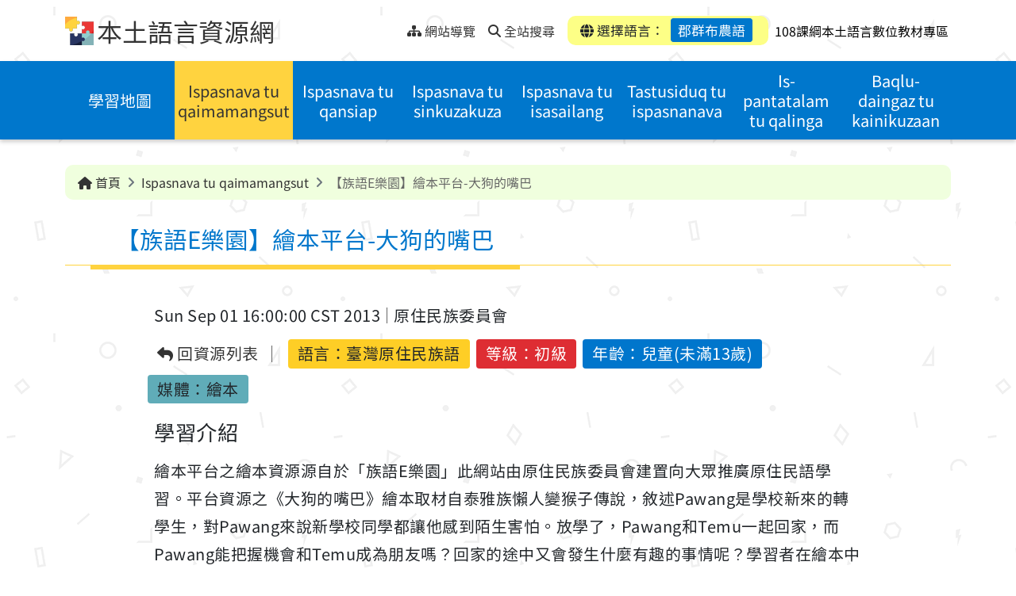

--- FILE ---
content_type: text/html;charset=UTF-8
request_url: https://mhi.moe.edu.tw/resource/TSMhiResource-000994/?lang=/009/05/
body_size: 11069
content:
<!DOCTYPE html>
<html lang="zh-Hant">

	<head>
		<!--member email: , first name: -->
		<!--google host verification-->
		<meta name="google-site-verification" content="sCFntV8CsCWXwz9DXsJXCPbB3Xeix6w4hdEHrnHkkbY" />
		
		<meta http-equiv="Content-Type" content="text/html; charset=utf-8" />
		<title>【族語E樂園】繪本平台-大狗的嘴巴 - 本土語言資源網</title>
		<meta http-equiv="X-UA-Compatible" content="IE=edge">
		<meta name="viewport" content="width=device-width, initial-scale=1.0">
		<meta name="author" content="新安資訊股份有限公司 Thesys">
		<meta name="description" content="">
		<meta name="keywords" content="本土語言,閩南語,台語,客家話,原住民語,語言學習">
		<meta name="copyright" content="教育部版權所有 © 2023 All rights reserved.">
		
		<link rel="shortcut icon" href="/system/modules/com.thesys.project.mhi/resources/images/favicon.ico" type="image/vnd.microsoft.icon" />
		<link rel="stylesheet" href="/export/system/modules/com.thesys.project.mhi/resources/css/bootstrap.min.css">
		<link rel="stylesheet" href="/export/system/modules/com.thesys.project.mhi/resources/css/all.min.css">
		<link rel="stylesheet" href="/export/system/modules/com.thesys.project.mhi/resources/css/swiper-bundle.min.css">
		<link rel="stylesheet" href="/export/system/modules/com.thesys.project.mhi/resources/css/select2.min.css">
		<link rel="stylesheet" href="/export/system/modules/com.thesys.project.mhi/resources/css/owl.carousel.min.css">
		<link rel="stylesheet" href="/export/system/modules/com.thesys.project.mhi/resources/css/thesys.css">
		
		<link rel="stylesheet" href="/export/system/modules/com.thesys.project.mhi/resources/css/style.css_1914478766.css">
				<!-- Matomo -->
				<script type="text/javascript">
				  var _paq = window._paq = window._paq || [];
				  /* tracker methods like "setCustomDimension" should be called before "trackPageView" */
				  _paq.push(['trackPageView']);
				  _paq.push(['enableLinkTracking']);
				  (function() {
					var u="//analytics.thesys.com.tw/piwik/";
					_paq.push(['setTrackerUrl', u+'matomo.php']);
					_paq.push(['setSiteId', '18']);
					var d=document, g=d.createElement('script'), s=d.getElementsByTagName('script')[0];
					g.type='text/javascript'; g.async=true; g.src=u+'matomo.js'; s.parentNode.insertBefore(g,s);
				  })();
				</script>
				<!-- End Matomo Code -->				
			<script src="/export/system/modules/com.thesys.project.mhi/resources/js/jquery-3.6.1.min.js"></script>
		<script src="/export/system/modules/com.thesys.project.mhi/resources/js/thesys.js"></script>
		
		<!-- Global site tag (gtag.js) - Google Analytics -->
		<script async src="https://www.googletagmanager.com/gtag/js?id=UA-106164561-5"></script>
		<script>
			window.dataLayer = window.dataLayer || [];
			function gtag(){dataLayer.push(arguments);}
			gtag('js', new Date());

			gtag('config', 'UA-106164561-5');
		</script>
		
		<script>
			var page_view_auth_key = "f4968dd03b384511bd0c0d00baf6ea31UXxQeWYJrR";
		</script>
		<script type="text/javascript" src="https://mhi.moe.edu.tw/backend/static/js/pageviews.js" charset="UTF-8"></script>
		<!--theUrl: http://localhost:8080/opencms/system/modules/com.thesys.project.mhi/templates/templateMain.jsp, domain: http://localhost80-->
		<!--logoutTime: 15-->
	</head>


	<body class="ch">
		<!-- header -->
			<header>
<!--expiredDateTime: Sun Aug 17 15:12:55 CST 292278994, isExpired: false-->
	<!--resFilePath: /resource/.content/resource/TSMhiResource_00988.xml-->
	<!--queryParam: -->
	<!--langVal: /001/,/006/01/,/006/02/,/006/03/,/006/04/,/006/05/,/007/01/,/007/02/,/007/03/,/007/04/,/007/05/,/007/06/,/008/01/,/008/02/,/008/03/,/008/04/,/009/01/,/009/02/,/009/03/,/009/04/,/009/05/,/010/01/,/010/02/,/010/03/,/010/04/,/011/01/,/011/02/,/011/03/,/011/04/,/011/05/,/011/06/,/012/,/013/,/014/,/015/,/016/,/017/,/018/,/019/01/,/019/02/,/019/03/,/020/,/021/-->
	<!--encodePath: %2Fresource%2FTSMhiResource-000994%2F-->
	<!--detailUuid: fe2c932c-1fc0-11ee-be96-20cf30afafe5-->
	<a href="#content" class="visually-hidden-focusable" tabindex="1" title="跳到中央內容區塊">跳到中央內容區塊</a>
	<div class="topnav">
		<div class="container">
			<div class="nav-L">
				<img src="/export/system/modules/com.thesys.project.mhi/resources/images/logo.png" alt="本土語言資源網logo">
				<h1><a href="/?lang=/009/05/" tabindex="1" title="本土語言資源網">本土語言資源網</a></h1>
				
				<ul class="nav">
					<div class="div_u">
						<a accesskey="U" href="#U" tabindex="1" title="上部選單" style="transform: translate(-10px,0px)">:::<span class="sr-only">上部選單</span></a>
					</div>
					
					<li>
						<a href="/site-map/?lang=/009/05/" tabindex="1" title="網站導覽">
							<i class="fa-solid fa-sitemap"></i>
							<span>網站導覽</span>
						</a>
					</li>
					<li>
					
						<a href="/search/?lang=/009/05/" accesskey="S" tabindex="1" title="全站搜尋">
							<i class="fa-solid fa-magnifying-glass"></i>
							<span>全站搜尋</span>
						</a>
					</li>
					</ul>
			</div>
			<div class="nav-R">
				<div class="mobiBtn" >
					<a href="javascript:void(0)" class="menu-btn" title="選單"><span class="sr-only">選單</span></a>
				</div>
				<div class="language">
					<div class="item"><i class="fa-solid fa-globe"></i> 選擇語言：
						<a href="#languageBlk" id="chooseLang" class="active"
						   title="選擇語言：郡群布農語(開啟懸浮視窗)" data-bs-toggle="modal" tabindex="1">郡群布農語</a></div>
				</div>
				<div>	
					<a href="/eduCloud/learning-resource/" target="_blank" accesskey="S" tabindex="1" title="108課綱本土語言數位教材專區">
						<span style="padding-left: 5px; color: black;">108課綱本土語言數位教材專區</span>
					</a>
				</div>
			</div>
			
			</div>
	</div>
	
	<div class="modal fade" id="languageBlk" style="display: none;" aria-hidden="true">
		<div class="modal-dialog modal-lg">
			<div class="modal-content">
				<button type="button" class="btn-close" data-bs-dismiss="modal" aria-label="Close" tabindex="1" title="關閉">
					<i class="fa-solid fa-xmark"></i>
					<span class="sr-only">關閉</span>
				</button>
				<div class="title">
					<h2>選擇語言</h2>
				</div>
				<div class="content">
					<div class="entryBtn entryBtn_collapse entryBtn-bg" id="collapseGroup">
						
						<!--閩南, 客語, 閩東-->
						
						<div class="lang-top">
							<!--langPath: language/001/, lang: /009/05/-->
									<div class="item ">
										<a href="/resource/TSMhiResource-000994/" title="華語" class="collapseBtn"  tabindex="2" aria-expanded="false">
											<span class="">華語</span>
										</a>

										</div>


								<!--langPath: language/003/, lang: /009/05/-->
									<div class="item ">
										<a href="/resource/?lang=/003/" title="臺灣台語" class="collapseBtn"  tabindex="3" aria-expanded="false">
											<span class="">臺灣台語</span>
										</a>

										</div>


								<!--langPath: language/004/, lang: /009/05/-->
									<div class="item ">
										<a href="#collapse_hakka" title="臺灣客語(點選展開/收合)" class="collapseBtn" data-bs-toggle="collapse" role="button" tabindex="4" aria-expanded="false">
											<span class="dropdown-toggle">臺灣客語</span>
										</a>

										<div class="collapseGroup collapse" id="collapse_hakka" data-bs-parent="#collapseGroup">
												<ul>
													<!--langSubPath: language/004/01/,  langParam: /004/01/-->

														<li>
															<a href="/resource/?lang=/004/01/" title="客語四縣腔" tabindex="4">客語四縣腔</a>
														</li>
													<!--langSubPath: language/004/02/,  langParam: /004/02/-->

														<li>
															<a href="/resource/?lang=/004/02/" title="客語海陸腔" tabindex="4">客語海陸腔</a>
														</li>
													<!--langSubPath: language/004/03/,  langParam: /004/03/-->

														<li>
															<a href="/resource/?lang=/004/03/" title="客語大埔腔" tabindex="4">客語大埔腔</a>
														</li>
													<!--langSubPath: language/004/04/,  langParam: /004/04/-->

														<li>
															<a href="/resource/?lang=/004/04/" title="客語饒平腔" tabindex="4">客語饒平腔</a>
														</li>
													<!--langSubPath: language/004/05/,  langParam: /004/05/-->

														<li>
															<a href="/resource/?lang=/004/05/" title="客語詔安腔" tabindex="4">客語詔安腔</a>
														</li>
													<!--langSubPath: language/004/06/,  langParam: /004/06/-->

														<li>
															<a href="/resource/?lang=/004/06/" title="客語南四縣腔" tabindex="4">客語南四縣腔</a>
														</li>
													</ul>
											</div>
										</div>


								<!--langPath: language/005/, lang: /009/05/-->
									<div class="item ">
										<a href="/resource/?lang=/005/" title="馬祖語" class="collapseBtn"  tabindex="5" aria-expanded="false">
											<span class="">馬祖語</span>
										</a>

										</div>


								</div>
						<!--原住民族語-->
						<div class="lang-bottom">
							<!--thelangPath: language/000/-->
								<!--thelangPath: language/001/-->
								<!--thelangPath: language/003/-->
								<!--thelangPath: language/004/-->
								<!--thelangPath: language/005/-->
								<!--thelangPath: language/006/-->
								<div class="item">
										<a href="#collapse_6" title="阿美語(點選展開/收合)" class="collapseBtn" data-bs-toggle="collapse" role="button" tabindex="6" aria-expanded="false">
											<span class="dropdown-toggle">阿美語</span>
										</a>
										
										<div class="collapseGroup collapse" id="collapse_6" data-bs-parent="#collapseGroup">
												<ul>
													<!--/*若 backUrl 為內容頁，檢查語言是否存在，若無則返回列表頁*/-->
														<li>
															<a href="/resource/TSMhiResource-000994/?lang=/006/01/" title="南勢阿美語" tabindex="6">南勢阿美語</a>
														</li>
													<!--/*若 backUrl 為內容頁，檢查語言是否存在，若無則返回列表頁*/-->
														<li>
															<a href="/resource/TSMhiResource-000994/?lang=/006/02/" title="秀姑巒阿美語" tabindex="6">秀姑巒阿美語</a>
														</li>
													<!--/*若 backUrl 為內容頁，檢查語言是否存在，若無則返回列表頁*/-->
														<li>
															<a href="/resource/TSMhiResource-000994/?lang=/006/03/" title="海岸阿美語" tabindex="6">海岸阿美語</a>
														</li>
													<!--/*若 backUrl 為內容頁，檢查語言是否存在，若無則返回列表頁*/-->
														<li>
															<a href="/resource/TSMhiResource-000994/?lang=/006/04/" title="馬蘭阿美語" tabindex="6">馬蘭阿美語</a>
														</li>
													<!--/*若 backUrl 為內容頁，檢查語言是否存在，若無則返回列表頁*/-->
														<li>
															<a href="/resource/TSMhiResource-000994/?lang=/006/05/" title="恆春阿美語" tabindex="6">恆春阿美語</a>
														</li>
													</ul>
											</div>
										</div>
									
								<!--thelangPath: language/007/-->
								<div class="item">
										<a href="#collapse_7" title="泰雅語(點選展開/收合)" class="collapseBtn" data-bs-toggle="collapse" role="button" tabindex="7" aria-expanded="false">
											<span class="dropdown-toggle">泰雅語</span>
										</a>
										
										<div class="collapseGroup collapse" id="collapse_7" data-bs-parent="#collapseGroup">
												<ul>
													<!--/*若 backUrl 為內容頁，檢查語言是否存在，若無則返回列表頁*/-->
														<li>
															<a href="/resource/TSMhiResource-000994/?lang=/007/01/" title="賽考利克泰雅語" tabindex="7">賽考利克泰雅語</a>
														</li>
													<!--/*若 backUrl 為內容頁，檢查語言是否存在，若無則返回列表頁*/-->
														<li>
															<a href="/resource/TSMhiResource-000994/?lang=/007/02/" title="澤敖利泰雅語" tabindex="7">澤敖利泰雅語</a>
														</li>
													<!--/*若 backUrl 為內容頁，檢查語言是否存在，若無則返回列表頁*/-->
														<li>
															<a href="/resource/TSMhiResource-000994/?lang=/007/03/" title="汶水泰雅語" tabindex="7">汶水泰雅語</a>
														</li>
													<!--/*若 backUrl 為內容頁，檢查語言是否存在，若無則返回列表頁*/-->
														<li>
															<a href="/resource/TSMhiResource-000994/?lang=/007/04/" title="萬大泰雅語" tabindex="7">萬大泰雅語</a>
														</li>
													<!--/*若 backUrl 為內容頁，檢查語言是否存在，若無則返回列表頁*/-->
														<li>
															<a href="/resource/TSMhiResource-000994/?lang=/007/05/" title="四季泰雅語" tabindex="7">四季泰雅語</a>
														</li>
													<!--/*若 backUrl 為內容頁，檢查語言是否存在，若無則返回列表頁*/-->
														<li>
															<a href="/resource/TSMhiResource-000994/?lang=/007/06/" title="宜蘭澤敖利泰雅語" tabindex="7">宜蘭澤敖利泰雅語</a>
														</li>
													</ul>
											</div>
										</div>
									
								<!--thelangPath: language/008/-->
								<div class="item">
										<a href="#collapse_8" title="排灣語(點選展開/收合)" class="collapseBtn" data-bs-toggle="collapse" role="button" tabindex="8" aria-expanded="false">
											<span class="dropdown-toggle">排灣語</span>
										</a>
										
										<div class="collapseGroup collapse" id="collapse_8" data-bs-parent="#collapseGroup">
												<ul>
													<!--/*若 backUrl 為內容頁，檢查語言是否存在，若無則返回列表頁*/-->
														<li>
															<a href="/resource/TSMhiResource-000994/?lang=/008/01/" title="東排灣語" tabindex="8">東排灣語</a>
														</li>
													<!--/*若 backUrl 為內容頁，檢查語言是否存在，若無則返回列表頁*/-->
														<li>
															<a href="/resource/TSMhiResource-000994/?lang=/008/02/" title="北排灣語" tabindex="8">北排灣語</a>
														</li>
													<!--/*若 backUrl 為內容頁，檢查語言是否存在，若無則返回列表頁*/-->
														<li>
															<a href="/resource/TSMhiResource-000994/?lang=/008/03/" title="中排灣語" tabindex="8">中排灣語</a>
														</li>
													<!--/*若 backUrl 為內容頁，檢查語言是否存在，若無則返回列表頁*/-->
														<li>
															<a href="/resource/TSMhiResource-000994/?lang=/008/04/" title="南排灣語" tabindex="8">南排灣語</a>
														</li>
													</ul>
											</div>
										</div>
									
								<!--thelangPath: language/009/-->
								<div class="item">
										<a href="#collapse_9" title="布農語(點選展開/收合)" class="collapseBtn" data-bs-toggle="collapse" role="button" tabindex="9" aria-expanded="false">
											<span class="dropdown-toggle">布農語</span>
										</a>
										
										<div class="collapseGroup collapse" id="collapse_9" data-bs-parent="#collapseGroup">
												<ul>
													<!--/*若 backUrl 為內容頁，檢查語言是否存在，若無則返回列表頁*/-->
														<li>
															<a href="/resource/TSMhiResource-000994/?lang=/009/01/" title="卓群布農語" tabindex="9">卓群布農語</a>
														</li>
													<!--/*若 backUrl 為內容頁，檢查語言是否存在，若無則返回列表頁*/-->
														<li>
															<a href="/resource/TSMhiResource-000994/?lang=/009/02/" title="卡群布農語" tabindex="9">卡群布農語</a>
														</li>
													<!--/*若 backUrl 為內容頁，檢查語言是否存在，若無則返回列表頁*/-->
														<li>
															<a href="/resource/TSMhiResource-000994/?lang=/009/03/" title="丹群布農語" tabindex="9">丹群布農語</a>
														</li>
													<!--/*若 backUrl 為內容頁，檢查語言是否存在，若無則返回列表頁*/-->
														<li>
															<a href="/resource/TSMhiResource-000994/?lang=/009/04/" title="巒群布農語" tabindex="9">巒群布農語</a>
														</li>
													<!--/*若 backUrl 為內容頁，檢查語言是否存在，若無則返回列表頁*/-->
														<li>
															<a href="/resource/TSMhiResource-000994/?lang=/009/05/" title="郡群布農語" tabindex="9">郡群布農語</a>
														</li>
													</ul>
											</div>
										</div>
									
								<!--thelangPath: language/010/-->
								<div class="item">
										<a href="#collapse_10" title="卑南語(點選展開/收合)" class="collapseBtn" data-bs-toggle="collapse" role="button" tabindex="10" aria-expanded="false">
											<span class="dropdown-toggle">卑南語</span>
										</a>
										
										<div class="collapseGroup collapse" id="collapse_10" data-bs-parent="#collapseGroup">
												<ul>
													<!--/*若 backUrl 為內容頁，檢查語言是否存在，若無則返回列表頁*/-->
														<li>
															<a href="/resource/TSMhiResource-000994/?lang=/010/01/" title="南王卑南語" tabindex="10">南王卑南語</a>
														</li>
													<!--/*若 backUrl 為內容頁，檢查語言是否存在，若無則返回列表頁*/-->
														<li>
															<a href="/resource/TSMhiResource-000994/?lang=/010/02/" title="知本卑南語" tabindex="10">知本卑南語</a>
														</li>
													<!--/*若 backUrl 為內容頁，檢查語言是否存在，若無則返回列表頁*/-->
														<li>
															<a href="/resource/TSMhiResource-000994/?lang=/010/03/" title="西群卑南語" tabindex="10">西群卑南語</a>
														</li>
													<!--/*若 backUrl 為內容頁，檢查語言是否存在，若無則返回列表頁*/-->
														<li>
															<a href="/resource/TSMhiResource-000994/?lang=/010/04/" title="建和卑南語" tabindex="10">建和卑南語</a>
														</li>
													</ul>
											</div>
										</div>
									
								<!--thelangPath: language/011/-->
								<div class="item">
										<a href="#collapse_11" title="魯凱語(點選展開/收合)" class="collapseBtn" data-bs-toggle="collapse" role="button" tabindex="11" aria-expanded="false">
											<span class="dropdown-toggle">魯凱語</span>
										</a>
										
										<div class="collapseGroup collapse" id="collapse_11" data-bs-parent="#collapseGroup">
												<ul>
													<!--/*若 backUrl 為內容頁，檢查語言是否存在，若無則返回列表頁*/-->
														<li>
															<a href="/resource/TSMhiResource-000994/?lang=/011/01/" title="東魯凱語" tabindex="11">東魯凱語</a>
														</li>
													<!--/*若 backUrl 為內容頁，檢查語言是否存在，若無則返回列表頁*/-->
														<li>
															<a href="/resource/TSMhiResource-000994/?lang=/011/02/" title="霧台魯凱語" tabindex="11">霧台魯凱語</a>
														</li>
													<!--/*若 backUrl 為內容頁，檢查語言是否存在，若無則返回列表頁*/-->
														<li>
															<a href="/resource/TSMhiResource-000994/?lang=/011/03/" title="大武魯凱語" tabindex="11">大武魯凱語</a>
														</li>
													<!--/*若 backUrl 為內容頁，檢查語言是否存在，若無則返回列表頁*/-->
														<li>
															<a href="/resource/TSMhiResource-000994/?lang=/011/04/" title="多納魯凱語" tabindex="11">多納魯凱語</a>
														</li>
													<!--/*若 backUrl 為內容頁，檢查語言是否存在，若無則返回列表頁*/-->
														<li>
															<a href="/resource/TSMhiResource-000994/?lang=/011/05/" title="茂林魯凱語" tabindex="11">茂林魯凱語</a>
														</li>
													<!--/*若 backUrl 為內容頁，檢查語言是否存在，若無則返回列表頁*/-->
														<li>
															<a href="/resource/TSMhiResource-000994/?lang=/011/06/" title="萬山魯凱語" tabindex="11">萬山魯凱語</a>
														</li>
													</ul>
											</div>
										</div>
									
								<!--thelangPath: language/012/-->
								<div class="item">
										<a href="/resource/TSMhiResource-000994/?lang=/012/" title="鄒語" class="collapseBtn"  tabindex="12" aria-expanded="false">
											<span class="">鄒語</span>
										</a>
										
										</div>
									
								<!--thelangPath: language/013/-->
								<div class="item">
										<a href="/resource/TSMhiResource-000994/?lang=/013/" title="賽夏語" class="collapseBtn"  tabindex="13" aria-expanded="false">
											<span class="">賽夏語</span>
										</a>
										
										</div>
									
								<!--thelangPath: language/014/-->
								<div class="item">
										<a href="/resource/TSMhiResource-000994/?lang=/014/" title="雅美語" class="collapseBtn"  tabindex="14" aria-expanded="false">
											<span class="">雅美語</span>
										</a>
										
										</div>
									
								<!--thelangPath: language/015/-->
								<div class="item">
										<a href="/resource/TSMhiResource-000994/?lang=/015/" title="邵語" class="collapseBtn"  tabindex="15" aria-expanded="false">
											<span class="">邵語</span>
										</a>
										
										</div>
									
								<!--thelangPath: language/016/-->
								<div class="item">
										<a href="/resource/TSMhiResource-000994/?lang=/016/" title="噶瑪蘭語" class="collapseBtn"  tabindex="16" aria-expanded="false">
											<span class="">噶瑪蘭語</span>
										</a>
										
										</div>
									
								<!--thelangPath: language/017/-->
								<div class="item">
										<a href="/resource/TSMhiResource-000994/?lang=/017/" title="太魯閣語" class="collapseBtn"  tabindex="17" aria-expanded="false">
											<span class="">太魯閣語</span>
										</a>
										
										</div>
									
								<!--thelangPath: language/018/-->
								<div class="item">
										<a href="/resource/TSMhiResource-000994/?lang=/018/" title="撒奇萊雅語" class="collapseBtn"  tabindex="18" aria-expanded="false">
											<span class="">撒奇萊雅語</span>
										</a>
										
										</div>
									
								<!--thelangPath: language/019/-->
								<div class="item">
										<a href="#collapse_19" title="賽德克語(點選展開/收合)" class="collapseBtn" data-bs-toggle="collapse" role="button" tabindex="19" aria-expanded="false">
											<span class="dropdown-toggle">賽德克語</span>
										</a>
										
										<div class="collapseGroup collapse" id="collapse_19" data-bs-parent="#collapseGroup">
												<ul>
													<!--/*若 backUrl 為內容頁，檢查語言是否存在，若無則返回列表頁*/-->
														<li>
															<a href="/resource/TSMhiResource-000994/?lang=/019/01/" title="都達賽德克語" tabindex="19">都達賽德克語</a>
														</li>
													<!--/*若 backUrl 為內容頁，檢查語言是否存在，若無則返回列表頁*/-->
														<li>
															<a href="/resource/TSMhiResource-000994/?lang=/019/02/" title="德固達雅賽德克語" tabindex="19">德固達雅賽德克語</a>
														</li>
													<!--/*若 backUrl 為內容頁，檢查語言是否存在，若無則返回列表頁*/-->
														<li>
															<a href="/resource/TSMhiResource-000994/?lang=/019/03/" title="德鹿谷賽德克語" tabindex="19">德鹿谷賽德克語</a>
														</li>
													</ul>
											</div>
										</div>
									
								<!--thelangPath: language/020/-->
								<div class="item">
										<a href="/resource/TSMhiResource-000994/?lang=/020/" title="拉阿魯哇語" class="collapseBtn"  tabindex="20" aria-expanded="false">
											<span class="">拉阿魯哇語</span>
										</a>
										
										</div>
									
								<!--thelangPath: language/021/-->
								<div class="item">
										<a href="/resource/TSMhiResource-000994/?lang=/021/" title="卡那卡那富語" class="collapseBtn"  tabindex="21" aria-expanded="false">
											<span class="">卡那卡那富語</span>
										</a>
										
										</div>
									
								</div>
						
					</div>
				</div>
			</div>
		</div>
	</div>
	
	<div class="menu" >
		<div class="container">
			<!-- 主選單 -->
			<ul class="nav">
		<!--msgKey: mhi.learning-map.Title.00905, langCode: 00905, menuTitle: ???mhi.learning-map.Title.00905???-->
			
			<li  class="">
						<!--navPath: /learning-map/-->
						<a href="/learning-map/?lang=/009/05/" title="學習地圖">學習地圖</a>
					</li>
				<!--msgKey: mhi.resource.Title.00905, langCode: 00905, menuTitle: Ispasnava tu qaimamangsut-->
			
			<li  class="active">
						<!--navPath: /resource/-->
						<a href="/resource/?lang=/009/05/" title="Ispasnava tu qaimamangsut">Ispasnava tu qaimamangsut</a>
					</li>
				<!--msgKey: mhi.course.Title.00905, langCode: 00905, menuTitle: Ispasnava tu qansiap-->
			
			<li  class="">
						<!--navPath: /course/-->
						<a href="/course/?lang=/009/05/" title="Ispasnava tu qansiap">Ispasnava tu qansiap</a>
					</li>
				<!--msgKey: mhi.activity.Title.00905, langCode: 00905, menuTitle: Ispasnava tu sinkuzakuza-->
			
			<li  class="">
						<!--navPath: /activity/-->
						<a href="/activity/?lang=/009/05/" title="Ispasnava tu sinkuzakuza">Ispasnava tu sinkuzakuza</a>
					</li>
				<!--msgKey: mhi.exam.Title.00905, langCode: 00905, menuTitle: Ispasnava tu isasailang-->
			
			<li  class="">
						<!--navPath: /exam/-->
						<a href="/exam/?lang=/009/05/" title="Ispasnava tu isasailang">Ispasnava tu isasailang</a>
					</li>
				<!--msgKey: mhi.share-links.Title.00905, langCode: 00905, menuTitle: Tastusiduq tu ispasnanava-->
			
			<li  class="">
						<!--navPath: /share-links/-->
						<a href="/share-links/?lang=/009/05/" title="Tastusiduq tu ispasnanava">Tastusiduq tu ispasnanava</a>
					</li>
				<!--msgKey: mhi.faq.Title.00905, langCode: 00905, menuTitle: Is-pantatalam tu qalinga-->
			
			<li  class="">
						<!--navPath: /faq/-->
						<a href="/faq/?lang=/009/05/" title="Is-pantatalam tu qalinga">Is-pantatalam tu qalinga</a>
					</li>
				<!--msgKey: mhi.latest-news.Title.00905, langCode: 00905, menuTitle: Baqlu-daingaz tu kainikuzaan-->
			
			<li  class="">
						<!--navPath: /latest-news/-->
						<a href="/latest-news/?lang=/009/05/" title="Baqlu-daingaz tu kainikuzaan">Baqlu-daingaz tu kainikuzaan</a>
					</li>
				<!--msgKey: mhi.featured.Title.00905, langCode: 00905, menuTitle: Tastubuan tu iskuzakuza-->
			
			<!--msgKey: mhi.instructions-for-use.Title.00905, langCode: 00905, menuTitle: Takisilazan qalinga sinsailang tu paitasan-->
			
			<!--msgKey: mhi.search.Title.00905, langCode: 00905, menuTitle: ???mhi.search.Title.00905???-->
			
			</ul>
	
	
</div>
	</div>
</header><main>
				<div class="pic"></div>
				<div class="pic"></div>
				<!--輪播圖片-->
				








	
	
	
	
	









<div class="container">
	<div class="breadcrumbBlk">
		<ol class="breadcrumb">
			
			
			<li class="breadcrumb-item"><a href="/?lang=/009/05/" title="首頁"><i class="fa-solid fa-house"></i> 首頁</a></li>
			
				
				

				
				
					
						 
						
						
						
						
					
						 
						
						
						
						
							<!--subPath: /resource/, / count: 2-->
							<!--介面語言-->
							
							
								
								
									
								
							
							
							
							
							
							<!--folderName: resource-->
							
							
							
								
							 
							<!--msgKey: mhi.resource.Title.00905, langCode: 00905, subTitle: Ispasnava tu qaimamangsut-->
							
						
							
							
								
							
						
						
							
								
									
										<li class="breadcrumb-item active" aria-current="page">
											<a href="/resource/?lang=/009/05/" title="Ispasnava tu qaimamangsut">
												Ispasnava tu qaimamangsut
											</a>
										</li>
										<li class="breadcrumb-item active" aria-current="page">【族語E樂園】繪本平台-大狗的嘴巴</li>
									
									
								
							
							
						
					
						 
						
						
						
						
					
						 
						
						
						
						
					
						 
						
						
						
						
					
						 
						
						
						
						
					
						 
						
						
						
						
					
						 
						
						
						
						
					
						 
						
						
						
						
					
						 
						
						
						
						
					
						 
						
						
						
						
					
				
				<!--site-map-->
				
			
		</ol>
	</div>
</div>

<!--介面語言-->
					<!--pageTitle: Ispasnava tu qaimamangsut, msgKey: mhi.resource.Title.00905-->
					
					<div class="container">
						<div class="div_c">
							<a accesskey="C" id="content" href="#C" title="中央內容區域" style="position: absolute;transform: translate(-20px,8px)">:::<span class="sr-only">中央內容區域</span></a>
						</div>
						
						<div class="title detail">
							<!--resType: TSMhiResource-->
									<h2>【族語E樂園】繪本平台-大狗的嘴巴</h2>
									
								</div>
					</div>
				<noscript>
					<div style="color:#333; width: 100%; text-align: center;">
						您的瀏覽器不支援JavaScript功能，若網頁功能無法正常使用時，請開啟瀏覽器JavaScript狀態。</div>
				</noscript>
				<div  id="container" class="container" ><div class="detail">
		
		<div class="content">
			
			<div class="info">
		<div class="info-source">
			<div class="date" >Sun Sep 01 16:00:00 CST 2013</div>
			<div class="source">原住民族委員會</div>
		</div>
		
		<ul>
			<li class="back"><a href="/resource/?lang=/009/05/" title="回資源列表"><i class="fa-solid fa-reply"></i> 回資源列表</a></li>
			<li class="eduLang">語言：<span>臺灣原住民族語</span></li>
            <li>等級：初級</li>
			<li>年齡：兒童(未滿13歲)</li>
			<li>媒體：繪本</li>
			</ul>
	</div>
	<script>
		let eduMember = ''; //"{\"email\":\"trjh@mail.phc.edu.tw\",\"idToken\":\"eyJraWQiOiJNT0VTSUdOIiwidHlwIjoiSldUIiwiYWxnIjoiUlMyNTYifQ.[base64].[base64]\",\"isTeacher\":\"true\",\"loginTime\":\"2024-11-29T13:31:25.447+08:00\",\"memberName\":\"moetest.phctea\",\"schoolId\":\"164513\",\"subId\":\"0a50cdfe-8e88-4201-bd07-7d6a19a9172e\"}"; 
		
		//設置 member JSON
		
		if(eduMember != null && eduMember != ''){
			// 將需上傳的資料( edu 會員 & 下載檔案相關資料)整理成 JSON
			//eduMember = JSON.parse(eduMember);
			eduMember = eduMember //map str to JSON 
			.trim()
			.slice(1, -1)
			.split(',')
			.reduce(function(obj, v) {
				var val = v.trim().split('=');
				// define object property
				obj[val[0]] = val[1];
				// return object reference
				return obj;
				// set initial parameter as empty object
			}, {});
			
			//console.log('eduMember: '+ JSON.stringify(eduMember));
			
			document.addEventListener("DOMContentLoaded", function () {
				let entryTime = new Date(); //進入此資源的時間
				window.addEventListener('beforeunload', function (event) {
					// 自定義邏輯：提示或阻止頁面重整與跳轉
					const confirmationMessage = '您確定要離開此頁面嗎？未保存的更改將會遺失！';
					const targetUrl = document.activeElement?.href;
					const currentDomain = window.location.origin;
					// 判斷是否為站內連結且不等於當前頁面
					if (targetUrl && targetUrl.startsWith(currentDomain) && targetUrl !== window.location.href) {
						//console.log('使用者即將跳轉到站內其他頁面: ', targetUrl);
						//離開資源時送出查看資源 JSON
						sendViewResInfoToEdu(eduMember, entryTime);

					} else {
						//console.log('使用者可能正在重整或關閉頁面。');
					}

					// 顯示確認對話框，阻止頁面離開
					event.preventDefault(); // 部分瀏覽器需要
					event.returnValue = confirmationMessage; // 顯示提示訊息
					// 可選：阻止跳轉的邏輯
					return confirmationMessage;
				});

			});
			
		}
		
		
		//eduCloud detail resource中, 查看資完結束時, 上傳 JSON至 eduLRS API
		function sendViewResInfoToEdu(eduMember, entryTime){
			//console.log('eduMember: '+ JSON.stringify(eduMember));
			if(eduMember.email != null && eduMember.email != ''){
				var memEmail = eduMember.email;
				var memName = eduMember.memberName;
				var schoolId = eduMember.schoolId;
				var subId = eduMember.subId;
				var isTeacher = eduMember.isTeacher;

				var sendJson = new Object();
				//使用者
				var actorObj = new Object(); 
				var accountObj = new Object();
				actorObj.objectType = "Agent";
				actorObj.name = memName;
				accountObj.homePage = "mailto:"+memEmail;
				accountObj.name = (isTeacher?'老師':'學生');
				actorObj.account = accountObj;

				//使用學習行為
				var verbObj = new Object(); 
				var displayObj = new Object();
				verbObj.id = "http://id.tincanapi.com/verb/viewed";
				displayObj['zh-TW'] = "查看";
				verbObj.display = displayObj;

				//下載內容相關
				var objectObj = new Object();
				objectObj.objectType = "Activity";
				objectObj.id = document.location.origin + document.location.pathname;
				var definitionObj = new Object(); //此 xml相關資訊
				var nameObj = new Object();
				var xmlTitle = $(".container .detail h2").text(); //xml title
				//console.log('xmlTitle: '+xmlTitle);
				nameObj['zh-TW'] = xmlTitle;
				definitionObj.name = nameObj;
				definitionObj.type = "https://w3id.org/xapi/acrossx/activities/webpage";
				var extensionsObj = new Object();
				var eduLang = $('.info ul .eduLang span').text();
				//console.log('eduLang: '+eduLang);
				var eduStage = $('.info ul .stage108').text();
				//console.log('eduStage: '+eduStage);
				let array = [];
				array[0] = eduLang + "|"+eduStage+"|"+xmlTitle;
				extensionsObj['https://w3id.org/xapi/acrossx/extensions/alignment'] = array;
				definitionObj.extensions = extensionsObj;
				objectObj.definition = definitionObj;

				//resultObj 資源查看時間 (ISO8601 Duration) = 進入資源時間 - 離開時間
				var departureTime = new Date(); //離開時間
				var durationMs = departureTime - entryTime;
				var duration = msToISO8601Duration(durationMs);
				//console.log("ISO 8601 Duration of check learning resource:", duration);
				var resultObj = new Object();
				resultObj.duration = duration;

				//學校 context
				var contextObj = new Object();
				var teamObj = new Object();
				teamObj.name = schoolId;
				teamObj.mbox = "mailto:" + schoolId + "@cloud.edu.tw";
				teamObj.objectType = "Group";
				contextObj.team = teamObj;
				contextObj.language = "zh-TW";
				extensionsObj = new Object();
				extensionsObj['https://w3id.org/xapi/acrossx/extensions/by-whom'] = [subId];
				extensionsObj['http://id.tincanapi.com/extension/location'] = "臺北市"; //暫時
				contextObj.extensions = extensionsObj;
				contextObj.platform = document.location.origin;

				sendJson.actor = actorObj;
				sendJson.verb = verbObj;
				sendJson.object = objectObj;
				sendJson.result = resultObj;
				sendJson.context = contextObj;
				sendJson.timestamp = getCurrentFormattedTime(departureTime); //結束查看時間

				console.log('sendJson: '+JSON.stringify(sendJson));
				// 上傳 eLRS前先建立送出資料的紀錄
				$.ajax({
					url: '/system/modules/com.thesys.project.mhi/page/process/generateLRSLog.jsp', // 相對路徑指向目標 JSP
					method: 'POST', 
					contentType: 'application/json',
					data: JSON.stringify(sendJson), 
					success: function(result) {
						console.log('result: '+result);
					},
					error: function(data) {
						console.error('ajax error: '+data.message);
					}
				});
				
				//console.log('entryTime: '+entryTime);
				//準備轉交至 process jsp POST JSON
				$.ajax({
					url: '/eduCloud/send-process.jsp',
					method: 'POST', 
					contentType: 'application/json',
					data: JSON.stringify(sendJson), 
					success: function(result) {
						console.log('result: '+result);

					},error: function(data) {
						console.error('ajax error: '+data.message);
					}
				});
			}
			
		}
		
		function getCurrentFormattedTime(departureTime) {
			const year = departureTime.getFullYear();
			const month = String(departureTime.getMonth() + 1).padStart(2, '0');
			const day = String(departureTime.getDate()).padStart(2, '0');
			const hours = String(departureTime.getHours()).padStart(2, '0');
			const minutes = String(departureTime.getMinutes()).padStart(2, '0');
			const seconds = String(departureTime.getSeconds()).padStart(2, '0');
			const milliseconds = String(departureTime.getMilliseconds()).padStart(3, '0');

			const timezoneOffset = -departureTime.getTimezoneOffset();
			const absOffsetHours = String(Math.floor(Math.abs(timezoneOffset) / 60)).padStart(2, '0');
			const absOffsetMinutes = String(Math.abs(timezoneOffset) % 60).padStart(2, '0');
			const timezoneSign = timezoneOffset >= 0 ? '+' : '-';
			const timezone = timezoneSign + absOffsetHours + ":"+absOffsetMinutes; //":";
			
			var result = year + "-" + month + "-" + day +"T"+hours+":"+minutes+":"+seconds+"."+milliseconds+timezone;
			//console.log("result: "+result);
			return result;
		}
		
		function msToISO8601Duration(ms) { //轉換為 ISO8601Duration
			var totalSeconds = Math.floor( Math.abs(ms) / 1000);
			var seconds = totalSeconds % 60;
			var totalMinutes = Math.floor(totalSeconds / 60);
			var minutes = totalMinutes % 60;
			var totalHours = Math.floor(totalMinutes / 60);
			var hours = totalHours % 24;
			var days = Math.floor(totalHours / 24);

			// 組合 ISO 8601 時間區間格式
			var duration = "P";
			if (days > 0) duration += days + "D";
			if (hours > 0 || minutes > 0 || seconds > 0) {
				duration += "T";
				if (hours > 0) duration += hours + "H";
				if (minutes > 0) duration += minutes + "M";
				if (seconds > 0) duration += seconds + "S";
			}
			return duration;
		}
		
	</script>
	
<h3>學習介紹</h3>
	<p>繪本平台之繪本資源源自於「族語E樂園」此網站由原住民族委員會建置向大眾推廣原住民語學習。平台資源之《大狗的嘴巴》繪本取材自泰雅族懶人變猴子傳說，敘述Pawang是學校新來的轉學生，對Pawang來說新學校同學都讓他感到陌生害怕。放學了，Pawang和Temu一起回家，而Pawang能把握機會和Temu成為朋友嗎？回家的途中又會發生什麼有趣的事情呢？學習者在繪本中可以學習到名詞指稱與謂語的句法、姓名的表達以及反問的是非問句，例如「那不是小鋤頭的握柄嗎？」、「那不是你的手嗎？」透過多次反問的是非問句，讓讀者不斷複習名詞、謂語的句法。</p>
<p>此繪本資源可選擇阿美族、泰雅族......等16族原住民族語的音檔搭配圖文使用，讓低年級孩童一邊沉浸於故事情境，一邊學是非問答句型，同時提高對原住民語的學習興趣。</p>
<p>教師可以延伸其他原住民族傳說，例如達悟族的老鼠魚傳說、排灣族的百步蛇傳說......等等，經由了解各種傳說故事，加深對原住民文化的了解，進而培養尊重多元文化的精神。</p><hr>
			<h3>相關連結</h3>
	<div class="link-item">
		<ul>
			<li>
					<a href="http://web.klokah.tw/pbc/book/index.php?id=64" target="_blank" title="【族語E樂園】繪本平台-大狗的嘴巴(另開新視窗)">
						【族語E樂園】繪本平台-大狗的嘴巴(另開新視窗)</a>
				</li>
			</ul>
	</div>
	
<!--rescurrentFolder: /resource/-->
			
			</div>
	</div>
</div></main>

			<!-- footer -->
			<footer>
	<div class="container">
		<div class="div_b"> 
			<a accesskey="B" href="#B" title="版權資訊區" style="position: absolute;transform: translate(-20px,-20px)">:::<span class="sr-only">版權資訊區</span></a>
		</div>
		<img src="/export/system/modules/com.thesys.project.mhi/resources/images/logo-footer.png" alt="教育部logo">
		
		<a href="https://accessibility.moda.gov.tw/Applications/Detail?category=20231213153122" target="_blank" title="移至無障礙標章網頁(另開新視窗)"><img src="/export/system/modules/com.thesys.project.mhi/resources/images/AA.png" alt="通過AA檢測等級無障礙網頁檢測"></a>
		
		<p>
			教育部版權所有 © 2023 All rights reserved.
		</p>
		<div class="contact">
			<a href="https://email.moe.gov.tw/Home.aspx" target="_blank" title="聯絡我們(另開新視窗)"><i class="fa-solid fa-envelope"></i> 聯絡我們</a>
			
			瀏覽人數：<span class="visitors">58,851,507</span>
			<script>
			
				//取得頁面瀏覽次數
				$.ajax(
					{
						method: "GET",
						dataType: "json",
						url: "/backend/openapi/PageView/visitorCount",
						data: { authKey: "f4968dd03b384511bd0c0d00baf6ea31UXxQeWYJrR"}
					}
				).done(function( json ) {
					if(json.success){
						console.log('json.visitors: '+json.visitors);
						var numberWithoutCommas = json.visitors.replace(/,/g, ''); 
						var visitorsCount = parseInt( numberWithoutCommas);
						var visitorAddCount = parseInt('1267979');
						
						if(visitorAddCount > 0){
							visitorsCount += visitorAddCount;
						}
						console.log('result visitorsCount: '+ visitorsCount);
						$(".visitors").html(visitorsCount.toLocaleString('en'));
					}
				});
			</script>
			
		</div>
	</div>
</footer>
<script src="/export/system/modules/com.thesys.project.mhi/resources/js/bootstrap.bundle.min.js"></script>
		<script src="/export/system/modules/com.thesys.project.mhi/resources/js/swiper-bundle.min.js"></script>
		<script src="/export/system/modules/com.thesys.project.mhi/resources/js/select2.min.js"></script>
		<script src="/export/system/modules/com.thesys.project.mhi/resources/js/owl.carousel.min.js"></script>
		<script src="/export/system/modules/com.thesys.project.mhi/resources/js/lozad.min.js"></script>
		
		<script src="/export/system/modules/com.thesys.project.mhi/resources/js/script.js"></script>
			</body>

</html>


--- FILE ---
content_type: application/javascript
request_url: https://mhi.moe.edu.tw/backend/static/js/pageviews.js
body_size: 3515
content:
var scripts= document.getElementsByTagName('script');
var path= scripts[scripts.length-1].src.split('?')[0];
var jsPath= path.split('/').slice(0, -1).join('/')+"/";
var serverPath = jsPath.split('/').slice(0, 4).join('/');
(function() {
    pageView();
})();

//function pageView(ip,country,city,locale){
function pageView(){
  const script = document.createElement("script");
  script.src = jsPath+'jquery-browser.js';
  script.type = 'text/javascript';
  script.addEventListener('load', () => {
    $.ajax({
      url: serverPath+"/openapi/PageView/addPageView",
      type: 'POST',
      data:{
        authKey:page_view_auth_key,
        protocol:location.protocol,
        hostName:location.hostname,
        port:location.port,
        origin:location.origin,
        pathName:location.pathname,
        search:location.search,
        pageTitle:document.title,
        pageUrl:location.href,
//        ipAddress:ip,
//        country:country,
//        city:city,
        locale:getNavigatorLanguage(),
        browserType:$.browser.name,
        browserVersion:$.browser.version
      },
      success: function(json)
      {
//        console.log(json);
      },
      error: function(err)
      {
        console.log("Request failed, error= " + err);
      }
    });
  });
  document.head.appendChild(script);
}
function getNavigatorLanguage() {
  if (navigator.languages && navigator.languages.length) {
    return navigator.languages[0];
  } else {
    return navigator.userLanguage || navigator.language || navigator.browserLanguage || 'en';
  }
}

function pageLike(liked){
     $.ajax({
      url: serverPath+"/openapi/PageView/addLike",
      type: 'POST',
      data:{
        authKey:page_view_auth_key,
        protocol:location.protocol,
        hostName:location.hostname,
        port:location.port,
        origin:location.origin,
        pathName:location.pathname,
        search:location.search,
        pageTitle:document.title,
        pageUrl:location.href,
        liked:liked
      },
      success: function(json)
      {
//        console.log(json);
      },
      error: function(err)
      {
        console.log("Request failed, error= " + err);
      }
    });
}
function addFavorite(pinNumber){
   $.ajax({
      url: serverPath+"/openapi/PageView/doFavorite",
      type: 'POST',
      data:{
        authKey:page_view_auth_key,
        pinNumber:pinNumber,
        pathName:location.pathname,
        pageTitle:document.title,
        favorite: true
      },
      success: function(json)
      {
        if(json.success){
            alert("已成功收藏");
        }else{
            alert(json.message);
        }
      },
      error: function(err)
      {
        console.log(err);
        console.log("Request failed, error= " + err);
      }
   });
}
function removeFavorite(pinNumber,pathName){

    $.ajax({
      url: serverPath+"/openapi/PageView/doFavorite",
      type: 'POST',
      data:{
        authKey:page_view_auth_key,
        pinNumber:pinNumber,
        pathName:pathName,
        favorite: false
      },
      success: function(json)
      {
        if(json.success){
            location.reload();
        }else{
            alert(json.message);
        }
      },
      error: function(err)
      {
        console.log(err);
        console.log("Request failed, error= " + err);
      }
    });
}



